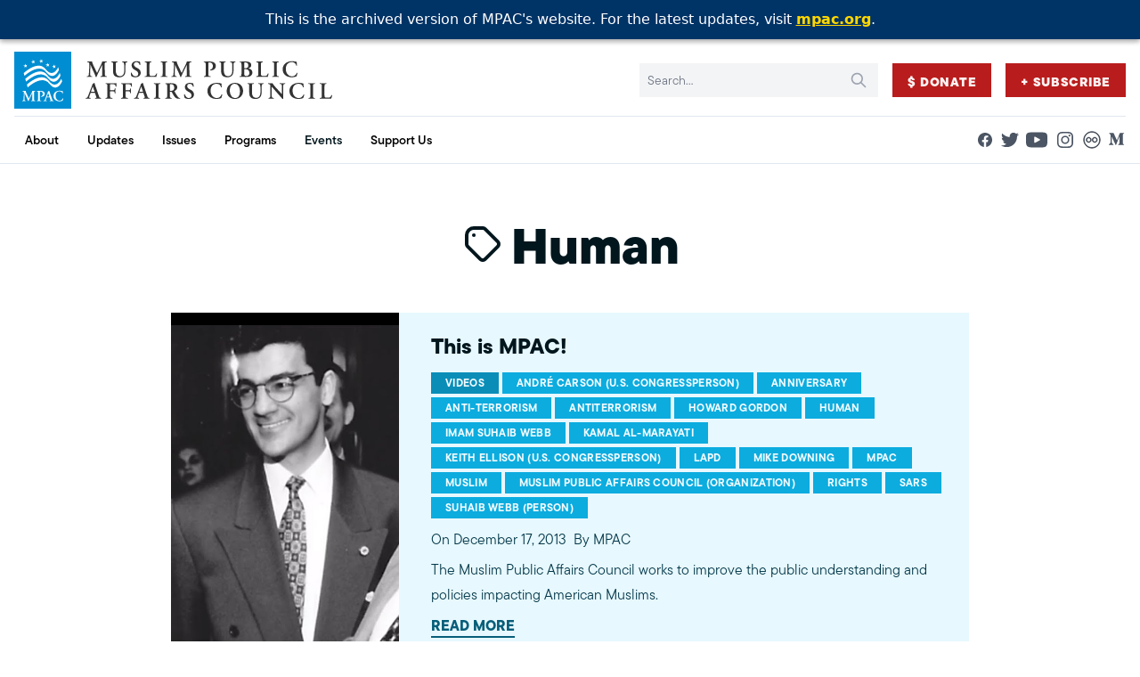

--- FILE ---
content_type: text/html; charset=UTF-8
request_url: https://archive.mpac.org/tag/human/
body_size: 14185
content:
<!-- This page is cached by the Hummingbird Performance plugin v3.16.0 - https://wordpress.org/plugins/hummingbird-performance/. -->
<!doctype html>
<html lang="en-US">
<head>
    <meta charset="UTF-8" />
    <meta name="description" content="Improving public understanding and policies that impact American Muslims by engaging our government, media &amp; communities">
    <link rel="stylesheet" href="https://archive.mpac.org/wp-content/themes/mpac/static/theme.css" type="text/css" media="screen" />
    <meta http-equiv="Content-Type" content="text/html; charset=UTF-8" />
    <meta http-equiv="X-UA-Compatible" content="IE=edge">
    <meta name="viewport" content="width=device-width, initial-scale=1">
    <link rel="author" href="https://archive.mpac.org/wp-content/themes/mpac/humans.txt" />
    <link rel="profile" href="http://gmpg.org/xfn/11">
    <script src="https://archive.mpac.org/wp-content/themes/mpac/js/alpine-xo.js" defer></script>
    <script src="https://archive.mpac.org/wp-content/themes/mpac/js/alpine.js" defer></script>
    <meta name='robots' content='index, follow, max-image-preview:large, max-snippet:-1, max-video-preview:-1' />
	<style>img:is([sizes="auto" i], [sizes^="auto," i]) { contain-intrinsic-size: 3000px 1500px }</style>
	
	<!-- This site is optimized with the Yoast SEO Premium plugin v26.1 (Yoast SEO v26.1.1) - https://yoast.com/wordpress/plugins/seo/ -->
	<title>Human Archives - Muslim Public Affairs Council</title>
	<link rel="canonical" href="https://archive.mpac.org/tag/human/" />
	<meta property="og:locale" content="en_US" />
	<meta property="og:type" content="article" />
	<meta property="og:title" content="Human Archives" />
	<meta property="og:url" content="https://archive.mpac.org/tag/human/" />
	<meta property="og:site_name" content="Muslim Public Affairs Council" />
	<meta property="og:image" content="https://archive.mpac.org/wp-content/uploads/MPAC-Short-BlueBlack.png" />
	<meta property="og:image:width" content="3381" />
	<meta property="og:image:height" content="1441" />
	<meta property="og:image:type" content="image/png" />
	<meta name="twitter:card" content="summary_large_image" />
	<meta name="twitter:site" content="@mpac_national" />
	<script type="application/ld+json" class="yoast-schema-graph">{"@context":"https://schema.org","@graph":[{"@type":"CollectionPage","@id":"https://archive.mpac.org/tag/human/","url":"https://archive.mpac.org/tag/human/","name":"Human Archives - Muslim Public Affairs Council","isPartOf":{"@id":"https://archive.mpac.org/#website"},"primaryImageOfPage":{"@id":"https://archive.mpac.org/tag/human/#primaryimage"},"image":{"@id":"https://archive.mpac.org/tag/human/#primaryimage"},"thumbnailUrl":"https://archive.mpac.org/wp-content/uploads/maxresdefault-370.jpg","breadcrumb":{"@id":"https://archive.mpac.org/tag/human/#breadcrumb"},"inLanguage":"en-US"},{"@type":"ImageObject","inLanguage":"en-US","@id":"https://archive.mpac.org/tag/human/#primaryimage","url":"https://archive.mpac.org/wp-content/uploads/maxresdefault-370.jpg","contentUrl":"https://archive.mpac.org/wp-content/uploads/maxresdefault-370.jpg","width":1280,"height":720},{"@type":"BreadcrumbList","@id":"https://archive.mpac.org/tag/human/#breadcrumb","itemListElement":[{"@type":"ListItem","position":1,"name":"Home","item":"https://archive.mpac.org/"},{"@type":"ListItem","position":2,"name":"Human"}]},{"@type":"WebSite","@id":"https://archive.mpac.org/#website","url":"https://archive.mpac.org/","name":"Muslim Public Affairs Council","description":"Improving public understanding and policies that impact American Muslims by engaging our government, media &amp; communities","publisher":{"@id":"https://archive.mpac.org/#organization"},"alternateName":"MPAC","potentialAction":[{"@type":"SearchAction","target":{"@type":"EntryPoint","urlTemplate":"https://archive.mpac.org/?s={search_term_string}"},"query-input":{"@type":"PropertyValueSpecification","valueRequired":true,"valueName":"search_term_string"}}],"inLanguage":"en-US"},{"@type":"Organization","@id":"https://archive.mpac.org/#organization","name":"Muslim Public Affairs Council","alternateName":"MPAC","url":"https://archive.mpac.org/","logo":{"@type":"ImageObject","inLanguage":"en-US","@id":"https://archive.mpac.org/#/schema/logo/image/","url":"https://www.mpac.org/wp-content/uploads/favicon-blue.png","contentUrl":"https://www.mpac.org/wp-content/uploads/favicon-blue.png","width":512,"height":512,"caption":"Muslim Public Affairs Council"},"image":{"@id":"https://archive.mpac.org/#/schema/logo/image/"},"sameAs":["https://www.facebook.com/mpacnational","https://x.com/mpac_national","http://www.youtube.com/@mpac","http://instagram.com/mpac_national","https://flickr.com/photos/mpac_national","https://medium.com/@mpac"]}]}</script>
	<!-- / Yoast SEO Premium plugin. -->


<link rel='dns-prefetch' href='//www.googletagmanager.com' />
<link href='//hb.wpmucdn.com' rel='preconnect' />
<link rel="alternate" type="application/rss+xml" title="Muslim Public Affairs Council &raquo; Feed" href="https://archive.mpac.org/feed/" />
<link rel="alternate" type="application/rss+xml" title="Muslim Public Affairs Council &raquo; Comments Feed" href="https://archive.mpac.org/comments/feed/" />
<link rel="alternate" type="application/rss+xml" title="Muslim Public Affairs Council &raquo; Human Tag Feed" href="https://archive.mpac.org/tag/human/feed/" />
		<style>
			.lazyload,
			.lazyloading {
				max-width: 100%;
			}
		</style>
		<link rel='stylesheet' id='wp-block-library-css' href='https://archive.mpac.org/wp-includes/css/dist/block-library/style.min.css' type='text/css' media='all' />
<style id='classic-theme-styles-inline-css' type='text/css'>
/*! This file is auto-generated */
.wp-block-button__link{color:#fff;background-color:#32373c;border-radius:9999px;box-shadow:none;text-decoration:none;padding:calc(.667em + 2px) calc(1.333em + 2px);font-size:1.125em}.wp-block-file__button{background:#32373c;color:#fff;text-decoration:none}
</style>
<style id='co-authors-plus-coauthors-style-inline-css' type='text/css'>
.wp-block-co-authors-plus-coauthors.is-layout-flow [class*=wp-block-co-authors-plus]{display:inline}

</style>
<style id='co-authors-plus-avatar-style-inline-css' type='text/css'>
.wp-block-co-authors-plus-avatar :where(img){height:auto;max-width:100%;vertical-align:bottom}.wp-block-co-authors-plus-coauthors.is-layout-flow .wp-block-co-authors-plus-avatar :where(img){vertical-align:middle}.wp-block-co-authors-plus-avatar:is(.alignleft,.alignright){display:table}.wp-block-co-authors-plus-avatar.aligncenter{display:table;margin-inline:auto}

</style>
<style id='co-authors-plus-image-style-inline-css' type='text/css'>
.wp-block-co-authors-plus-image{margin-bottom:0}.wp-block-co-authors-plus-image :where(img){height:auto;max-width:100%;vertical-align:bottom}.wp-block-co-authors-plus-coauthors.is-layout-flow .wp-block-co-authors-plus-image :where(img){vertical-align:middle}.wp-block-co-authors-plus-image:is(.alignfull,.alignwide) :where(img){width:100%}.wp-block-co-authors-plus-image:is(.alignleft,.alignright){display:table}.wp-block-co-authors-plus-image.aligncenter{display:table;margin-inline:auto}

</style>
<style id='safe-svg-svg-icon-style-inline-css' type='text/css'>
.safe-svg-cover{text-align:center}.safe-svg-cover .safe-svg-inside{display:inline-block;max-width:100%}.safe-svg-cover svg{fill:currentColor;height:100%;max-height:100%;max-width:100%;width:100%}

</style>
<style id='global-styles-inline-css' type='text/css'>
:root{--wp--preset--aspect-ratio--square: 1;--wp--preset--aspect-ratio--4-3: 4/3;--wp--preset--aspect-ratio--3-4: 3/4;--wp--preset--aspect-ratio--3-2: 3/2;--wp--preset--aspect-ratio--2-3: 2/3;--wp--preset--aspect-ratio--16-9: 16/9;--wp--preset--aspect-ratio--9-16: 9/16;--wp--preset--color--black: #000000;--wp--preset--color--cyan-bluish-gray: #abb8c3;--wp--preset--color--white: #ffffff;--wp--preset--color--pale-pink: #f78da7;--wp--preset--color--vivid-red: #cf2e2e;--wp--preset--color--luminous-vivid-orange: #ff6900;--wp--preset--color--luminous-vivid-amber: #fcb900;--wp--preset--color--light-green-cyan: #7bdcb5;--wp--preset--color--vivid-green-cyan: #00d084;--wp--preset--color--pale-cyan-blue: #8ed1fc;--wp--preset--color--vivid-cyan-blue: #0693e3;--wp--preset--color--vivid-purple: #9b51e0;--wp--preset--gradient--vivid-cyan-blue-to-vivid-purple: linear-gradient(135deg,rgba(6,147,227,1) 0%,rgb(155,81,224) 100%);--wp--preset--gradient--light-green-cyan-to-vivid-green-cyan: linear-gradient(135deg,rgb(122,220,180) 0%,rgb(0,208,130) 100%);--wp--preset--gradient--luminous-vivid-amber-to-luminous-vivid-orange: linear-gradient(135deg,rgba(252,185,0,1) 0%,rgba(255,105,0,1) 100%);--wp--preset--gradient--luminous-vivid-orange-to-vivid-red: linear-gradient(135deg,rgba(255,105,0,1) 0%,rgb(207,46,46) 100%);--wp--preset--gradient--very-light-gray-to-cyan-bluish-gray: linear-gradient(135deg,rgb(238,238,238) 0%,rgb(169,184,195) 100%);--wp--preset--gradient--cool-to-warm-spectrum: linear-gradient(135deg,rgb(74,234,220) 0%,rgb(151,120,209) 20%,rgb(207,42,186) 40%,rgb(238,44,130) 60%,rgb(251,105,98) 80%,rgb(254,248,76) 100%);--wp--preset--gradient--blush-light-purple: linear-gradient(135deg,rgb(255,206,236) 0%,rgb(152,150,240) 100%);--wp--preset--gradient--blush-bordeaux: linear-gradient(135deg,rgb(254,205,165) 0%,rgb(254,45,45) 50%,rgb(107,0,62) 100%);--wp--preset--gradient--luminous-dusk: linear-gradient(135deg,rgb(255,203,112) 0%,rgb(199,81,192) 50%,rgb(65,88,208) 100%);--wp--preset--gradient--pale-ocean: linear-gradient(135deg,rgb(255,245,203) 0%,rgb(182,227,212) 50%,rgb(51,167,181) 100%);--wp--preset--gradient--electric-grass: linear-gradient(135deg,rgb(202,248,128) 0%,rgb(113,206,126) 100%);--wp--preset--gradient--midnight: linear-gradient(135deg,rgb(2,3,129) 0%,rgb(40,116,252) 100%);--wp--preset--font-size--small: 13px;--wp--preset--font-size--medium: 20px;--wp--preset--font-size--large: 36px;--wp--preset--font-size--x-large: 42px;--wp--preset--spacing--20: 0.44rem;--wp--preset--spacing--30: 0.67rem;--wp--preset--spacing--40: 1rem;--wp--preset--spacing--50: 1.5rem;--wp--preset--spacing--60: 2.25rem;--wp--preset--spacing--70: 3.38rem;--wp--preset--spacing--80: 5.06rem;--wp--preset--shadow--natural: 6px 6px 9px rgba(0, 0, 0, 0.2);--wp--preset--shadow--deep: 12px 12px 50px rgba(0, 0, 0, 0.4);--wp--preset--shadow--sharp: 6px 6px 0px rgba(0, 0, 0, 0.2);--wp--preset--shadow--outlined: 6px 6px 0px -3px rgba(255, 255, 255, 1), 6px 6px rgba(0, 0, 0, 1);--wp--preset--shadow--crisp: 6px 6px 0px rgba(0, 0, 0, 1);}:where(.is-layout-flex){gap: 0.5em;}:where(.is-layout-grid){gap: 0.5em;}body .is-layout-flex{display: flex;}.is-layout-flex{flex-wrap: wrap;align-items: center;}.is-layout-flex > :is(*, div){margin: 0;}body .is-layout-grid{display: grid;}.is-layout-grid > :is(*, div){margin: 0;}:where(.wp-block-columns.is-layout-flex){gap: 2em;}:where(.wp-block-columns.is-layout-grid){gap: 2em;}:where(.wp-block-post-template.is-layout-flex){gap: 1.25em;}:where(.wp-block-post-template.is-layout-grid){gap: 1.25em;}.has-black-color{color: var(--wp--preset--color--black) !important;}.has-cyan-bluish-gray-color{color: var(--wp--preset--color--cyan-bluish-gray) !important;}.has-white-color{color: var(--wp--preset--color--white) !important;}.has-pale-pink-color{color: var(--wp--preset--color--pale-pink) !important;}.has-vivid-red-color{color: var(--wp--preset--color--vivid-red) !important;}.has-luminous-vivid-orange-color{color: var(--wp--preset--color--luminous-vivid-orange) !important;}.has-luminous-vivid-amber-color{color: var(--wp--preset--color--luminous-vivid-amber) !important;}.has-light-green-cyan-color{color: var(--wp--preset--color--light-green-cyan) !important;}.has-vivid-green-cyan-color{color: var(--wp--preset--color--vivid-green-cyan) !important;}.has-pale-cyan-blue-color{color: var(--wp--preset--color--pale-cyan-blue) !important;}.has-vivid-cyan-blue-color{color: var(--wp--preset--color--vivid-cyan-blue) !important;}.has-vivid-purple-color{color: var(--wp--preset--color--vivid-purple) !important;}.has-black-background-color{background-color: var(--wp--preset--color--black) !important;}.has-cyan-bluish-gray-background-color{background-color: var(--wp--preset--color--cyan-bluish-gray) !important;}.has-white-background-color{background-color: var(--wp--preset--color--white) !important;}.has-pale-pink-background-color{background-color: var(--wp--preset--color--pale-pink) !important;}.has-vivid-red-background-color{background-color: var(--wp--preset--color--vivid-red) !important;}.has-luminous-vivid-orange-background-color{background-color: var(--wp--preset--color--luminous-vivid-orange) !important;}.has-luminous-vivid-amber-background-color{background-color: var(--wp--preset--color--luminous-vivid-amber) !important;}.has-light-green-cyan-background-color{background-color: var(--wp--preset--color--light-green-cyan) !important;}.has-vivid-green-cyan-background-color{background-color: var(--wp--preset--color--vivid-green-cyan) !important;}.has-pale-cyan-blue-background-color{background-color: var(--wp--preset--color--pale-cyan-blue) !important;}.has-vivid-cyan-blue-background-color{background-color: var(--wp--preset--color--vivid-cyan-blue) !important;}.has-vivid-purple-background-color{background-color: var(--wp--preset--color--vivid-purple) !important;}.has-black-border-color{border-color: var(--wp--preset--color--black) !important;}.has-cyan-bluish-gray-border-color{border-color: var(--wp--preset--color--cyan-bluish-gray) !important;}.has-white-border-color{border-color: var(--wp--preset--color--white) !important;}.has-pale-pink-border-color{border-color: var(--wp--preset--color--pale-pink) !important;}.has-vivid-red-border-color{border-color: var(--wp--preset--color--vivid-red) !important;}.has-luminous-vivid-orange-border-color{border-color: var(--wp--preset--color--luminous-vivid-orange) !important;}.has-luminous-vivid-amber-border-color{border-color: var(--wp--preset--color--luminous-vivid-amber) !important;}.has-light-green-cyan-border-color{border-color: var(--wp--preset--color--light-green-cyan) !important;}.has-vivid-green-cyan-border-color{border-color: var(--wp--preset--color--vivid-green-cyan) !important;}.has-pale-cyan-blue-border-color{border-color: var(--wp--preset--color--pale-cyan-blue) !important;}.has-vivid-cyan-blue-border-color{border-color: var(--wp--preset--color--vivid-cyan-blue) !important;}.has-vivid-purple-border-color{border-color: var(--wp--preset--color--vivid-purple) !important;}.has-vivid-cyan-blue-to-vivid-purple-gradient-background{background: var(--wp--preset--gradient--vivid-cyan-blue-to-vivid-purple) !important;}.has-light-green-cyan-to-vivid-green-cyan-gradient-background{background: var(--wp--preset--gradient--light-green-cyan-to-vivid-green-cyan) !important;}.has-luminous-vivid-amber-to-luminous-vivid-orange-gradient-background{background: var(--wp--preset--gradient--luminous-vivid-amber-to-luminous-vivid-orange) !important;}.has-luminous-vivid-orange-to-vivid-red-gradient-background{background: var(--wp--preset--gradient--luminous-vivid-orange-to-vivid-red) !important;}.has-very-light-gray-to-cyan-bluish-gray-gradient-background{background: var(--wp--preset--gradient--very-light-gray-to-cyan-bluish-gray) !important;}.has-cool-to-warm-spectrum-gradient-background{background: var(--wp--preset--gradient--cool-to-warm-spectrum) !important;}.has-blush-light-purple-gradient-background{background: var(--wp--preset--gradient--blush-light-purple) !important;}.has-blush-bordeaux-gradient-background{background: var(--wp--preset--gradient--blush-bordeaux) !important;}.has-luminous-dusk-gradient-background{background: var(--wp--preset--gradient--luminous-dusk) !important;}.has-pale-ocean-gradient-background{background: var(--wp--preset--gradient--pale-ocean) !important;}.has-electric-grass-gradient-background{background: var(--wp--preset--gradient--electric-grass) !important;}.has-midnight-gradient-background{background: var(--wp--preset--gradient--midnight) !important;}.has-small-font-size{font-size: var(--wp--preset--font-size--small) !important;}.has-medium-font-size{font-size: var(--wp--preset--font-size--medium) !important;}.has-large-font-size{font-size: var(--wp--preset--font-size--large) !important;}.has-x-large-font-size{font-size: var(--wp--preset--font-size--x-large) !important;}
:where(.wp-block-post-template.is-layout-flex){gap: 1.25em;}:where(.wp-block-post-template.is-layout-grid){gap: 1.25em;}
:where(.wp-block-columns.is-layout-flex){gap: 2em;}:where(.wp-block-columns.is-layout-grid){gap: 2em;}
:root :where(.wp-block-pullquote){font-size: 1.5em;line-height: 1.6;}
</style>

<!-- Google tag (gtag.js) snippet added by Site Kit -->
<!-- Google Analytics snippet added by Site Kit -->
<!-- Google Ads snippet added by Site Kit -->
<script type="text/javascript" src="https://www.googletagmanager.com/gtag/js?id=GT-NNVP8SZT" id="google_gtagjs-js" async></script>
<script type="text/javascript" id="google_gtagjs-js-after">
/* <![CDATA[ */
window.dataLayer = window.dataLayer || [];function gtag(){dataLayer.push(arguments);}
gtag("set","linker",{"domains":["archive.mpac.org"]});
gtag("js", new Date());
gtag("set", "developer_id.dZTNiMT", true);
gtag("config", "GT-NNVP8SZT");
gtag("config", "AW-781263969");
 window._googlesitekit = window._googlesitekit || {}; window._googlesitekit.throttledEvents = []; window._googlesitekit.gtagEvent = (name, data) => { var key = JSON.stringify( { name, data } ); if ( !! window._googlesitekit.throttledEvents[ key ] ) { return; } window._googlesitekit.throttledEvents[ key ] = true; setTimeout( () => { delete window._googlesitekit.throttledEvents[ key ]; }, 5 ); gtag( "event", name, { ...data, event_source: "site-kit" } ); }; 
/* ]]> */
</script>
<link rel="https://api.w.org/" href="https://archive.mpac.org/wp-json/" /><link rel="alternate" title="JSON" type="application/json" href="https://archive.mpac.org/wp-json/wp/v2/tags/1071" /><link rel="EditURI" type="application/rsd+xml" title="RSD" href="https://archive.mpac.org/xmlrpc.php?rsd" />
<meta name="generator" content="WordPress 6.8.3" />
<meta name="generator" content="Site Kit by Google 1.162.0" /><style>
  #mpac-archive-banner{
    position:fixed;top:0;left:0;right:0;width:100%;
    background:#003366;color:#fff;text-align:center;
    padding:10px 8px;font-family:system-ui,-apple-system,Segoe UI,Roboto,Helvetica,Arial,sans-serif;
    z-index:10050; /* above sticky header */
    box-shadow:0 2px 6px rgba(0,0,0,.15);
  }
  #mpac-archive-banner a{color:#ffd700;text-decoration:underline;font-weight:600}
  #mpac-archive-banner a:hover{color:#fff}
  body.admin-bar #mpac-archive-banner{ top:32px; } /* below WP admin bar when logged in */
</style>

<div id="mpac-archive-banner">
  This is the archived version of MPAC's website. For the latest updates, visit
  <a href="https://www.mpac.org" target="_blank" rel="noopener">mpac.org</a>.
</div>

<script>
  (function(){
    // push page content down so the fixed banner doesn't cover it
    function bump(){
      var b=document.getElementById('mpac-archive-banner');
      if(!b) return;
      var h=b.offsetHeight||50;
      if(!document.body.classList.contains('admin-bar')){
        document.body.style.marginTop=h+'px';
      }else{
        document.body.style.marginTop=(h+32)+'px';
      }
    }
    if(document.readyState!=='loading') bump(); else document.addEventListener('DOMContentLoaded', bump);
    window.addEventListener('resize', bump);
  })();
</script>
		<script>
			document.documentElement.className = document.documentElement.className.replace('no-js', 'js');
		</script>
		<script>
			document.addEventListener( "DOMContentLoaded", function() {
				var div, i,
					youtubePlayers = document.getElementsByClassName( "video-seo-youtube-player" );
				for ( i = 0; i < youtubePlayers.length; i++ ) {
					div = document.createElement( "div" );
					div.className = "video-seo-youtube-embed-loader";
					div.setAttribute( "data-id", youtubePlayers[ i ].dataset.id );
					div.setAttribute( "tabindex", "0" );
					div.setAttribute( "role", "button" );
					div.setAttribute(
						"aria-label", "Load YouTube video"
					);
					div.innerHTML = videoSEOGenerateYouTubeThumbnail( youtubePlayers[ i ].dataset.id );
					div.addEventListener( "click", videoSEOGenerateYouTubeIframe );
					div.addEventListener( "keydown", videoSEOYouTubeThumbnailHandleKeydown );
					div.addEventListener( "keyup", videoSEOYouTubeThumbnailHandleKeyup );
					youtubePlayers[ i ].appendChild( div );
				}
			} );

			function videoSEOGenerateYouTubeThumbnail( id ) {
				var thumbnail = '<picture class="video-seo-youtube-picture">\n' +
					'<source class="video-seo-source-to-maybe-replace" media="(min-width: 801px)" srcset="https://i.ytimg.com/vi/' + id + '/maxresdefault.jpg" >\n' +
					'<source class="video-seo-source-hq" media="(max-width: 800px)" srcset="https://i.ytimg.com/vi/' + id + '/hqdefault.jpg">\n' +
					'<img onload="videoSEOMaybeReplaceMaxResSourceWithHqSource( event );" src="https://i.ytimg.com/vi/' + id + '/hqdefault.jpg" width="480" height="360" loading="eager" alt="">\n' +
					'</picture>\n',
					play = '<div class="video-seo-youtube-player-play"></div>';
				return thumbnail.replace( "ID", id ) + play;
			}

			function videoSEOMaybeReplaceMaxResSourceWithHqSource( event ) {
				var sourceMaxRes,
					sourceHighQuality,
					loadedThumbnail = event.target,
					parent = loadedThumbnail.parentNode;

				if ( loadedThumbnail.naturalWidth < 150 ) {
					sourceMaxRes = parent.querySelector(".video-seo-source-to-maybe-replace");
					sourceHighQuality = parent.querySelector(".video-seo-source-hq");
					sourceMaxRes.srcset = sourceHighQuality.srcset;
					parent.className = "video-seo-youtube-picture video-seo-youtube-picture-replaced-srcset";
				}
			}

			function videoSEOYouTubeThumbnailHandleKeydown( event ) {
				if ( event.keyCode !== 13 && event.keyCode !== 32 ) {
					return;
				}

				if ( event.keyCode === 13 ) {
					videoSEOGenerateYouTubeIframe( event );
				}

				if ( event.keyCode === 32 ) {
					event.preventDefault();
				}
			}

			function videoSEOYouTubeThumbnailHandleKeyup( event ) {
				if ( event.keyCode !== 32 ) {
					return;
				}

				videoSEOGenerateYouTubeIframe( event );
			}

			function videoSEOGenerateYouTubeIframe( event ) {
				var el = ( event.type === "click" ) ? this : event.target,
					iframe = document.createElement( "iframe" );

				iframe.setAttribute( "src", "https://www.youtube.com/embed/" + el.dataset.id + "?autoplay=1&enablejsapi=1&origin=https%3A%2F%2Farchive.mpac.org" );
				iframe.setAttribute( "frameborder", "0" );
				iframe.setAttribute( "allowfullscreen", "1" );
				iframe.setAttribute( "allow", "accelerometer; autoplay; clipboard-write; encrypted-media; gyroscope; picture-in-picture" );
				el.parentNode.replaceChild( iframe, el );
			}
		</script><link rel="icon" href="https://archive.mpac.org/wp-content/uploads/cropped-favicon-blue-32x32.png" sizes="32x32" />
<link rel="icon" href="https://archive.mpac.org/wp-content/uploads/cropped-favicon-blue-192x192.png" sizes="192x192" />
<link rel="apple-touch-icon" href="https://archive.mpac.org/wp-content/uploads/cropped-favicon-blue-180x180.png" />
<meta name="msapplication-TileImage" content="https://archive.mpac.org/wp-content/uploads/cropped-favicon-blue-270x270.png" />
		<style type="text/css" id="wp-custom-css">
			.vv-action-banner {
	display: none;
}

.subscribe {
	background-color:#008dd2;
}

.grid_images.wp-block-columns {
 	gap: 4%;
}
.grid_images.wp-block-columns figure {
	margin-top: 0;
  margin-bottom: 3.6%;
}

@media (max-width: 768px) {
.text-3xl {
    font-size: 1.875rem;
    line-height: 2.75rem;
}

h1:not([style*="size"]) {
    font-size: 39px !important;
}
}		</style>
		

    <!-- Google tag (gtag.js) -->
<script async src="https://www.googletagmanager.com/gtag/js?id=G-BSL5JXW39C"></script>
<script>
  window.dataLayer = window.dataLayer || [];
  function gtag(){dataLayer.push(arguments);}
  gtag('js', new Date());

  gtag('config', 'G-BSL5JXW39C');
  gtag('config', 'UA-458135-1');
</script>

<script src="https://cdn.jsdelivr.net/npm/js-cookie@3.0.1/dist/js.cookie.min.js"></script>

    <link media="print" onload="this.onload=null;this.removeAttribute('media');" href="https://use.typekit.net/oqb1yxo.css" rel="stylesheet" />

    <noscript>
        <link href="https://use.typekit.net/oqb1yxo.css" rel="stylesheet" />
    </noscript>    
    
    <script type="text/javascript" src="https://mpac.hasnainsyed.online/wp-includes/js/jquery/jquery.min.js" id="jquery-core-js2"></script>
<script type="text/javascript" src="https://mpac.hasnainsyed.online/wp-includes/js/jquery/jquery-migrate.min.js" id="jquery-migrate-js2"></script>
    
    <!-- Custom -->
    <link rel="stylesheet" href="https://use.typekit.net/zeo2qzs.css">
    <link rel="stylesheet" href="https://archive.mpac.org/wp-content/themes/mpac/style.css?v=343219057">
    
    <script src="https://cdnjs.cloudflare.com/ajax/libs/slick-carousel/1.9.0/slick.min.js"></script>
    <link rel="stylesheet" href="https://cdnjs.cloudflare.com/ajax/libs/slick-carousel/1.9.0/slick.min.css" />			</head>

	<body class="archive tag tag-human tag-1071 wp-custom-logo wp-theme-mpac">
		    <div id="mpac-archive-banner">
      This is the archived version of MPAC's website. For the latest updates, visit
      <a href="https://www.mpac.org" target="_blank" rel="noopener">mpac.org</a>.
    </div>
    <style>
      #mpac-archive-banner {
        position: fixed;
        top: 0;
        left: 0;
        width: 100%;
        background: #003366;
        color: white;
        text-align: center;
        padding: 10px 8px;
        font-family: system-ui, sans-serif;
        z-index: 9999;
        box-shadow: 0 2px 6px rgba(0,0,0,0.15);
      }
      body { margin-top: 50px !important; }
      #mpac-archive-banner a { color: #ffd700; text-decoration: underline; font-weight: 600; }
      #mpac-archive-banner a:hover { color: #fff; }
      body.admin-bar #mpac-archive-banner { top: 32px; } /* pushes it below WP admin bar */
    </style>
    
        <div id="mpac-archive-banner">
  This is the archived version of MPAC's website. For the latest updates, visit
  <a href="https://www.mpac.org" target="_blank" rel="noopener">mpac.org</a>.
</div>
<style>
  #mpac-archive-banner{
    position:fixed;top:0;left:0;right:0;width:100%;
    background:#003366;color:#fff;text-align:center;
    padding:10px 8px;font-family:system-ui,-apple-system,Segoe UI,Roboto,Helvetica,Arial,sans-serif;
    z-index:10050; /* higher than header's z-[9999] */
    box-shadow:0 2px 6px rgba(0,0,0,.15);
  }
  #mpac-archive-banner a{color:#ffd700;text-decoration:underline;font-weight:600}
  #mpac-archive-banner a:hover{color:#fff}
  body.admin-bar #mpac-archive-banner{ top:32px; }
</style>
<script>
  // Push content down to avoid overlap with the fixed banner
  (function(){
    function bump(){
      var b=document.getElementById('mpac-archive-banner');
      if(!b) return;
      var h=b.offsetHeight || 50;
      if(!document.body.classList.contains('admin-bar')){
        document.body.style.marginTop=h+'px';
      }else{
        document.body.style.marginTop=(h+32)+'px';
      }
    }
    if(document.readyState!=='loading') bump(); else document.addEventListener('DOMContentLoaded', bump);
    window.addEventListener('resize', bump);
  })();
</script>
		<a class="sr-only skip-link" href="#content">Skip to content</a>
		
					<div class="sticky top-0 z-[9999] header">
				<header class="relative bg-white border-b border-slate-200" x-data="{'mobileOpen':false}">
	<div class="px-4 mx-auto max-w-7xl md:divide-y md:divide-slate-200">
		<div class="relative flex justify-between min-h-[4rem] xl:py-2">
			<div class="relative z-[9999] flex">
				<div class="flex items-center">
					<a href="https://archive.mpac.org">
													<img class="block w-auto h-[38px] md:h-10 lg:h-12 xl:h-16 hidden-390 not-lazy" width="213" height="38" src="https://archive.mpac.org/wp-content/uploads/logo-full.svg" alt="">
							<img class="hidden w-auto h-[38px] md:h-10 lg:h-12 xl:h-16 block-390 not-lazy" width="213" height="38" src="https://archive.mpac.org/wp-content/themes/mpac/images/mpac-blue-mark.svg" alt="">
																			<span class="text-2xl md:text-3xl sr-only">Muslim Public Affairs Council</span>
											</a>
					<span class="hidden max-w-[9rem] text-sm leading-none flex-wrap break-words mt-1 ml-1 font-serif uppercase font-medium block-390 text-primary-900" aria-hidden="true">Muslim Public Affairs Council</span>
				</div>
			</div>

			<div class="flex items-center justify-end space-x-1 md:space-x-4">
				
                <form role="search" method="get" id="searchform" action="https://archive.mpac.org" class="relative hidden md:block">
    <label for="s" class="sr-only">Search:</label>
    <input type="text" name="s" id="s" class="block w-full p-2 pr-10 text-sm bg-gray-100 border border-transparent md:pr-16 lg:pr-20 text-primary-900 placeholder:text-gray-500 focus:ring-primary-500 focus:border-primary-500" placeholder="Search..." value=""/>
    <div class="absolute inset-y-0 right-0 flex items-center pr-3">
        <button type="submit" id="searchsubmit" class="text-gray-400 hover:text-gray-700">
            <svg xmlns="http://www.w3.org/2000/svg" class="w-5 h-5" fill="none" viewBox="0 0 24 24" stroke="currentColor" stroke-width="2" aria-hidden="true">
                <path stroke-linecap="round" stroke-linejoin="round" d="M21 21l-6-6m2-5a7 7 0 11-14 0 7 7 0 0114 0z" />
            </svg>
        </button>
    </div>
     <input type="hidden" name="post_type" value="post">
</form>

                    <a id="menu-secondary-button" href="?form=give&amount=60" class="text-sm tracking-wider uppercase border border-transparent btn btn-red">
        $ Donate
    </a>
    <a id="menu-secondary-button" href="https://archive.mpac.org/subscribe-to-our-email-sms-list/" class="text-sm tracking-wider uppercase border border-transparent btn btn-red">
        + Subscribe
    </a>


				<div class="relative z-[9999] flex items-center md:hidden">
					<!-- Mobile menu button -->
					<button type="button" x-on:click="mobileOpen = ! mobileOpen" class="inline-flex items-center justify-center p-2 text-gray-400 bg-gray-100 hover:bg-gray-200 hover:text-gray-500 focus:outline-none focus:ring-2 focus:ring-inset focus:ring-primary-500" aria-controls="mobile-menu" aria-expanded="false">
						<span class="sr-only">Toggle Menu</span>

						<svg class="block w-6 h-6" x-show="!mobileOpen" xmlns="http://www.w3.org/2000/svg" fill="none" viewBox="0 0 24 24" stroke-width="2" stroke="currentColor" aria-hidden="true">
							<path stroke-linecap="round" stroke-linejoin="round" d="M4 6h16M4 12h16M4 18h16" />
						</svg>

						<svg class="block w-6 h-6" x-show="mobileOpen" x-cloak xmlns="http://www.w3.org/2000/svg" fill="none" viewBox="0 0 24 24" stroke-width="2" stroke="currentColor" aria-hidden="true">
							<path stroke-linecap="round" stroke-linejoin="round" d="M6 18L18 6M6 6l12 12" />
						</svg>
					</button>
				</div>
			</div>
		</div>

		<div class="hidden md:py-2 md:flex md:justify-between">
			<nav class="flex lg:space-x-2" aria-label="Global">

						<div class="relative flex-shrink-0" x-data="{'dropdownOpen':false}" x-on:mouseleave="dropdownOpen = false">
				<div>
					<a href="https://archive.mpac.org/about/" x-on:mouseover="dropdownOpen = true" x-on:keyup.enter="dropdownOpen = ! dropdownOpen" :class="dropdownOpen ? '!bg-mpac-dark !text-primary-50' : ''" class="z-[10001] inline-flex items-center px-3 py-2 text-sm font-medium transition duration-100 ease-in-out hover:bg-mpac-dark hover:text-primary-900 focus:bg-primary-100 focus:text-primary-900" id="About-button" aria-expanded="false" aria-haspopup="true">
						<span>About</span>
					</a>
				</div>

				<div x-show="dropdownOpen" x-cloak
					x-transition:enter="transition ease-in-out duration-100"
					x-transition:enter-start="opacity-0 -translate-y-2"
					x-transition:enter-end="opacity-100 translate-y-0"
					x-transition:leave="transition ease-in-out duration-100"
					x-transition:leave-start="opacity-100 translate-y-0"
					x-transition:leave-end="opacity-0 -translate-y-2"
					class="absolute left-0 w-max max-w-[12rem] p-2 origin-top-left shadow-lg bg-mpac-dark z-[10000] ring-1 ring-black ring-opacity-5 focus:outline-none"
					role="menu"
					aria-orientation="vertical" 
					aria-labelledby="About-button"
				>
											<a href="https://archive.mpac.org/about/" class="block px-4 py-2 text-sm font-medium text-primary-50 hover:bg-primary-100 hover:text-primary-900" role="menuitem" x-bind:tabindex="dropdownOpen ? '0' : '-1'">
							About MPAC
						</a>
											<a href="https://archive.mpac.org/press/" class="block px-4 py-2 text-sm font-medium text-primary-50 hover:bg-primary-100 hover:text-primary-900" role="menuitem" x-bind:tabindex="dropdownOpen ? '0' : '-1'">
							Press
						</a>
											<a href="https://archive.mpac.org/about/history/" class="block px-4 py-2 text-sm font-medium text-primary-50 hover:bg-primary-100 hover:text-primary-900" role="menuitem" x-bind:tabindex="dropdownOpen ? '0' : '-1'">
							History
						</a>
											<a href="https://archive.mpac.org/about/bureaus/" class="block px-4 py-2 text-sm font-medium text-primary-50 hover:bg-primary-100 hover:text-primary-900" role="menuitem" x-bind:tabindex="dropdownOpen ? '0' : '-1'">
							Bureaus
						</a>
											<a href="https://archive.mpac.org/about/staff-board/" class="block px-4 py-2 text-sm font-medium text-primary-50 hover:bg-primary-100 hover:text-primary-900" role="menuitem" x-bind:tabindex="dropdownOpen ? '0' : '-1'">
							Staff &#038; Board
						</a>
											<a href="https://archive.mpac.org/join-our-team/" class="block px-4 py-2 text-sm font-medium text-primary-50 hover:bg-primary-100 hover:text-primary-900" role="menuitem" x-bind:tabindex="dropdownOpen ? '0' : '-1'">
							Join Our Team
						</a>
											<a href="https://archive.mpac.org/about/finances/" class="block px-4 py-2 text-sm font-medium text-primary-50 hover:bg-primary-100 hover:text-primary-900" role="menuitem" x-bind:tabindex="dropdownOpen ? '0' : '-1'">
							Finances
						</a>
									</div>
			</div>
		
						<div class="relative flex-shrink-0" x-data="{'dropdownOpen':false}" x-on:mouseleave="dropdownOpen = false">
				<div>
					<a href="https://archive.mpac.org/blog/" x-on:mouseover="dropdownOpen = true" x-on:keyup.enter="dropdownOpen = ! dropdownOpen" :class="dropdownOpen ? '!bg-mpac-dark !text-primary-50' : ''" class="z-[10001] inline-flex items-center px-3 py-2 text-sm font-medium transition duration-100 ease-in-out hover:bg-mpac-dark hover:text-primary-900 focus:bg-primary-100 focus:text-primary-900" id="Updates-button" aria-expanded="false" aria-haspopup="true">
						<span>Updates</span>
					</a>
				</div>

				<div x-show="dropdownOpen" x-cloak
					x-transition:enter="transition ease-in-out duration-100"
					x-transition:enter-start="opacity-0 -translate-y-2"
					x-transition:enter-end="opacity-100 translate-y-0"
					x-transition:leave="transition ease-in-out duration-100"
					x-transition:leave-start="opacity-100 translate-y-0"
					x-transition:leave-end="opacity-0 -translate-y-2"
					class="absolute left-0 w-max max-w-[12rem] p-2 origin-top-left shadow-lg bg-mpac-dark z-[10000] ring-1 ring-black ring-opacity-5 focus:outline-none"
					role="menu"
					aria-orientation="vertical" 
					aria-labelledby="Updates-button"
				>
											<a href="https://archive.mpac.org/category/statements/" class="block px-4 py-2 text-sm font-medium text-primary-50 hover:bg-primary-100 hover:text-primary-900" role="menuitem" x-bind:tabindex="dropdownOpen ? '0' : '-1'">
							Statements & Press
						</a>
											<a href="https://archive.mpac.org/category/from-the-president/" class="block px-4 py-2 text-sm font-medium text-primary-50 hover:bg-primary-100 hover:text-primary-900" role="menuitem" x-bind:tabindex="dropdownOpen ? '0' : '-1'">
							From the Desk of the President
						</a>
											<a href="https://archive.mpac.org/category/article/" class="block px-4 py-2 text-sm font-medium text-primary-50 hover:bg-primary-100 hover:text-primary-900" role="menuitem" x-bind:tabindex="dropdownOpen ? '0' : '-1'">
							Articles
						</a>
											<a href="https://archive.mpac.org/category/policy-analysis/" class="block px-4 py-2 text-sm font-medium text-primary-50 hover:bg-primary-100 hover:text-primary-900" role="menuitem" x-bind:tabindex="dropdownOpen ? '0' : '-1'">
							Policy Analysis
						</a>
											<a href="https://archive.mpac.org/category/whitepaper/" class="block px-4 py-2 text-sm font-medium text-primary-50 hover:bg-primary-100 hover:text-primary-900" role="menuitem" x-bind:tabindex="dropdownOpen ? '0' : '-1'">
							White Papers
						</a>
									</div>
			</div>
		
						<div class="relative flex-shrink-0" x-data="{'dropdownOpen':false}" x-on:mouseleave="dropdownOpen = false">
				<div>
					<a href="https://archive.mpac.org/issues/" x-on:mouseover="dropdownOpen = true" x-on:keyup.enter="dropdownOpen = ! dropdownOpen" :class="dropdownOpen ? '!bg-mpac-dark !text-primary-50' : ''" class="z-[10001] inline-flex items-center px-3 py-2 text-sm font-medium transition duration-100 ease-in-out hover:bg-mpac-dark hover:text-primary-900 focus:bg-primary-100 focus:text-primary-900" id="Issues-button" aria-expanded="false" aria-haspopup="true">
						<span>Issues</span>
					</a>
				</div>

				<div x-show="dropdownOpen" x-cloak
					x-transition:enter="transition ease-in-out duration-100"
					x-transition:enter-start="opacity-0 -translate-y-2"
					x-transition:enter-end="opacity-100 translate-y-0"
					x-transition:leave="transition ease-in-out duration-100"
					x-transition:leave-start="opacity-100 translate-y-0"
					x-transition:leave-end="opacity-0 -translate-y-2"
					class="absolute left-0 w-max max-w-[12rem] p-2 origin-top-left shadow-lg bg-mpac-dark z-[10000] ring-1 ring-black ring-opacity-5 focus:outline-none"
					role="menu"
					aria-orientation="vertical" 
					aria-labelledby="Issues-button"
				>
											<a href="https://archive.mpac.org/issues/national-security-and-civil-liberties/" class="block px-4 py-2 text-sm font-medium text-primary-50 hover:bg-primary-100 hover:text-primary-900" role="menuitem" x-bind:tabindex="dropdownOpen ? '0' : '-1'">
							National Security and Civil Liberties
						</a>
											<a href="https://archive.mpac.org/issues/human-security/" class="block px-4 py-2 text-sm font-medium text-primary-50 hover:bg-primary-100 hover:text-primary-900" role="menuitem" x-bind:tabindex="dropdownOpen ? '0' : '-1'">
							Human Security
						</a>
											<a href="https://archive.mpac.org/issues/religious-freedom-and-human-rights/" class="block px-4 py-2 text-sm font-medium text-primary-50 hover:bg-primary-100 hover:text-primary-900" role="menuitem" x-bind:tabindex="dropdownOpen ? '0' : '-1'">
							Religious Freedom and Human Rights
						</a>
											<a href="https://archive.mpac.org/issues/palestine/" class="block px-4 py-2 text-sm font-medium text-primary-50 hover:bg-primary-100 hover:text-primary-900" role="menuitem" x-bind:tabindex="dropdownOpen ? '0' : '-1'">
							Palestine
						</a>
											<a href="https://archive.mpac.org/issues/immigration/" class="block px-4 py-2 text-sm font-medium text-primary-50 hover:bg-primary-100 hover:text-primary-900" role="menuitem" x-bind:tabindex="dropdownOpen ? '0' : '-1'">
							Immigration
						</a>
									</div>
			</div>
		
						<div class="relative flex-shrink-0" x-data="{'dropdownOpen':false}" x-on:mouseleave="dropdownOpen = false">
				<div>
					<a href="https://archive.mpac.org/programs/" x-on:mouseover="dropdownOpen = true" x-on:keyup.enter="dropdownOpen = ! dropdownOpen" :class="dropdownOpen ? '!bg-mpac-dark !text-primary-50' : ''" class="z-[10001] inline-flex items-center px-3 py-2 text-sm font-medium transition duration-100 ease-in-out hover:bg-mpac-dark hover:text-primary-900 focus:bg-primary-100 focus:text-primary-900" id="Programs-button" aria-expanded="false" aria-haspopup="true">
						<span>Programs</span>
					</a>
				</div>

				<div x-show="dropdownOpen" x-cloak
					x-transition:enter="transition ease-in-out duration-100"
					x-transition:enter-start="opacity-0 -translate-y-2"
					x-transition:enter-end="opacity-100 translate-y-0"
					x-transition:leave="transition ease-in-out duration-100"
					x-transition:leave-start="opacity-100 translate-y-0"
					x-transition:leave-end="opacity-0 -translate-y-2"
					class="absolute left-0 w-max max-w-[12rem] p-2 origin-top-left shadow-lg bg-mpac-dark z-[10000] ring-1 ring-black ring-opacity-5 focus:outline-none"
					role="menu"
					aria-orientation="vertical" 
					aria-labelledby="Programs-button"
				>
											<a href="https://archive.mpac.org/programs/the-mustard-seed-project/" class="block px-4 py-2 text-sm font-medium text-primary-50 hover:bg-primary-100 hover:text-primary-900" role="menuitem" x-bind:tabindex="dropdownOpen ? '0' : '-1'">
							The Mustard Seed Project
						</a>
											<a href="https://archive.mpac.org/programs/youth-leadership-program/" class="block px-4 py-2 text-sm font-medium text-primary-50 hover:bg-primary-100 hover:text-primary-900" role="menuitem" x-bind:tabindex="dropdownOpen ? '0' : '-1'">
							Youth Leadership Program
						</a>
									</div>
			</div>
		
						<a href="https://archive.mpac.org/events/" class="inline-flex items-center px-3 py-2 text-sm font-medium transition duration-100 text-primary-900 hover:bg-mpac-dark hover:text-primary-50 focus:bg-primary-100 focus:text-primary-900">Events</a>
		
						<div class="relative flex-shrink-0" x-data="{'dropdownOpen':false}" x-on:mouseleave="dropdownOpen = false">
				<div>
					<a href="https://archive.mpac.org/support-us/" x-on:mouseover="dropdownOpen = true" x-on:keyup.enter="dropdownOpen = ! dropdownOpen" :class="dropdownOpen ? '!bg-mpac-dark !text-primary-50' : ''" class="z-[10001] inline-flex items-center px-3 py-2 text-sm font-medium transition duration-100 ease-in-out hover:bg-mpac-dark hover:text-primary-900 focus:bg-primary-100 focus:text-primary-900" id="Support Us-button" aria-expanded="false" aria-haspopup="true">
						<span>Support Us</span>
					</a>
				</div>

				<div x-show="dropdownOpen" x-cloak
					x-transition:enter="transition ease-in-out duration-100"
					x-transition:enter-start="opacity-0 -translate-y-2"
					x-transition:enter-end="opacity-100 translate-y-0"
					x-transition:leave="transition ease-in-out duration-100"
					x-transition:leave-start="opacity-100 translate-y-0"
					x-transition:leave-end="opacity-0 -translate-y-2"
					class="absolute left-0 w-max max-w-[12rem] p-2 origin-top-left shadow-lg bg-mpac-dark z-[10000] ring-1 ring-black ring-opacity-5 focus:outline-none"
					role="menu"
					aria-orientation="vertical" 
					aria-labelledby="Support Us-button"
				>
											<a href="?form=give&amount=60" class="block px-4 py-2 text-sm font-medium text-primary-50 hover:bg-primary-100 hover:text-primary-900" role="menuitem" x-bind:tabindex="dropdownOpen ? '0' : '-1'">
							Give a Gift
						</a>
											<a href="?form=give&amount=55&recurring=monthly" class="block px-4 py-2 text-sm font-medium text-primary-50 hover:bg-primary-100 hover:text-primary-900" role="menuitem" x-bind:tabindex="dropdownOpen ? '0' : '-1'">
							Monthly Giving
						</a>
											<a href="https://archive.mpac.org/support-us/other-ways-to-give/" class="block px-4 py-2 text-sm font-medium text-primary-50 hover:bg-primary-100 hover:text-primary-900" role="menuitem" x-bind:tabindex="dropdownOpen ? '0' : '-1'">
							Other Ways to Give
						</a>
									</div>
			</div>
		
	</nav>

            <nav class="flex items-center space-x-2" aria-label="Social Media" id="social-media-nav">
    <a href="http://www.facebook.com/mpacnational" class="text-gray-600 transition hover:text-primary-900">
        <svg class="w-5 h-5 text-current" width="24px" height="24px" viewBox="-2 -2 20 20" xmlns="http://www.w3.org/2000/svg">
            <path fill="currentColor" d="M16 8.049c0-4.446-3.582-8.05-8-8.05C3.58 0-.002 3.603-.002 8.05c0 4.017 2.926 7.347 6.75 7.951v-5.625h-2.03V8.05H6.75V6.275c0-2.017 1.195-3.131 3.022-3.131.876 0 1.791.157 1.791.157v1.98h-1.009c-.993 0-1.303.621-1.303 1.258v1.51h2.218l-.354 2.326H9.25V16c3.824-.604 6.75-3.934 6.75-7.951z"/>
        </svg>
        <span class="sr-only">Facebook</span>
    </a>
    <a href="http://twitter.com/mpac_national" class="text-gray-600 transition hover:text-primary-900">
        <svg class="w-5 h-5 text-current" width="24px" height="24px" viewBox="0 0 32 32" xmlns="http://www.w3.org/2000/svg">
            <path fill="currentColor" d="M31.937 6.093c-1.177 0.516-2.437 0.871-3.765 1.032 1.355-0.813 2.391-2.099 2.885-3.631-1.271 0.74-2.677 1.276-4.172 1.579-1.192-1.276-2.896-2.079-4.787-2.079-3.625 0-6.563 2.937-6.563 6.557 0 0.521 0.063 1.021 0.172 1.495-5.453-0.255-10.287-2.875-13.52-6.833-0.568 0.964-0.891 2.084-0.891 3.303 0 2.281 1.161 4.281 2.916 5.457-1.073-0.031-2.083-0.328-2.968-0.817v0.079c0 3.181 2.26 5.833 5.26 6.437-0.547 0.145-1.131 0.229-1.724 0.229-0.421 0-0.823-0.041-1.224-0.115 0.844 2.604 3.26 4.5 6.14 4.557-2.239 1.755-5.077 2.801-8.135 2.801-0.521 0-1.041-0.025-1.563-0.088 2.917 1.86 6.36 2.948 10.079 2.948 12.067 0 18.661-9.995 18.661-18.651 0-0.276 0-0.557-0.021-0.839 1.287-0.917 2.401-2.079 3.281-3.396z"/>
        </svg>
        <span class="sr-only">Twitter</span>
    </a>
    <a href="http://www.youtube.com/user/mpacnational?sub_confirmation=1" class="text-gray-600 transition hover:text-primary-900">
        <svg class="w-6 h-6 text-current" viewBox="0 0 310 310" width="24px" height="24px" xmlns="http://www.w3.org/2000/svg">
            <path fill="currentColor" d="M297.917,64.645c-11.19-13.302-31.85-18.728-71.306-18.728H83.386c-40.359,0-61.369,5.776-72.517,19.938
                C0,79.663,0,100.008,0,128.166v53.669c0,54.551,12.896,82.248,83.386,82.248h143.226c34.216,0,53.176-4.788,65.442-16.527
                C304.633,235.518,310,215.863,310,181.835v-53.669C310,98.471,309.159,78.006,297.917,64.645z M199.021,162.41l-65.038,33.991
                c-1.454,0.76-3.044,1.137-4.632,1.137c-1.798,0-3.592-0.484-5.181-1.446c-2.992-1.813-4.819-5.056-4.819-8.554v-67.764
                c0-3.492,1.822-6.732,4.808-8.546c2.987-1.814,6.702-1.938,9.801-0.328l65.038,33.772c3.309,1.718,5.387,5.134,5.392,8.861
                C204.394,157.263,202.325,160.684,199.021,162.41z"/>
        </svg>  
        <span class="sr-only">YouTube</span>        
    </a>
    <a href="http://instagram.com/mpac_national" class="text-gray-600 transition hover:text-primary-900">
        <svg class="w-6 h-6 text-current" width="24px" height="24px" viewBox="0 0 24 24" xmlns="http://www.w3.org/2000/svg">
            <path fill="currentColor" d="M11.999 7.377a4.623 4.623 0 1 0 0 9.248 4.623 4.623 0 0 0 0-9.248zm0 7.627a3.004 3.004 0 1 1 0-6.008 3.004 3.004 0 0 1 0 6.008z"/><circle fill="currentColor" cx="16.806" cy="7.207" r="1.078"/><path fill="currentColor" d="M20.533 6.111A4.605 4.605 0 0 0 17.9 3.479a6.606 6.606 0 0 0-2.186-.42c-.963-.042-1.268-.054-3.71-.054s-2.755 0-3.71.054a6.554 6.554 0 0 0-2.184.42 4.6 4.6 0 0 0-2.633 2.632 6.585 6.585 0 0 0-.419 2.186c-.043.962-.056 1.267-.056 3.71 0 2.442 0 2.753.056 3.71.015.748.156 1.486.419 2.187a4.61 4.61 0 0 0 2.634 2.632 6.584 6.584 0 0 0 2.185.45c.963.042 1.268.055 3.71.055s2.755 0 3.71-.055a6.615 6.615 0 0 0 2.186-.419 4.613 4.613 0 0 0 2.633-2.633c.263-.7.404-1.438.419-2.186.043-.962.056-1.267.056-3.71s0-2.753-.056-3.71a6.581 6.581 0 0 0-.421-2.217zm-1.218 9.532a5.043 5.043 0 0 1-.311 1.688 2.987 2.987 0 0 1-1.712 1.711 4.985 4.985 0 0 1-1.67.311c-.95.044-1.218.055-3.654.055-2.438 0-2.687 0-3.655-.055a4.96 4.96 0 0 1-1.669-.311 2.985 2.985 0 0 1-1.719-1.711 5.08 5.08 0 0 1-.311-1.669c-.043-.95-.053-1.218-.053-3.654 0-2.437 0-2.686.053-3.655a5.038 5.038 0 0 1 .311-1.687c.305-.789.93-1.41 1.719-1.712a5.01 5.01 0 0 1 1.669-.311c.951-.043 1.218-.055 3.655-.055s2.687 0 3.654.055a4.96 4.96 0 0 1 1.67.311 2.991 2.991 0 0 1 1.712 1.712 5.08 5.08 0 0 1 .311 1.669c.043.951.054 1.218.054 3.655 0 2.436 0 2.698-.043 3.654h-.011z"/>
        </svg>
        <span class="sr-only">Instagram</span>
    </a>
    <a href="https://flickr.com/photos/mpac_national/albums" class="text-gray-600 transition hover:text-primary-900">
        <svg class="w-5 h-5 text-current" width="24px" height="24px" viewBox="-2 -2 56 56" xmlns="http://www.w3.org/2000/svg">
            <path stroke-width="2" stroke="currentColor" d="M26,0C11.663,0,0,11.664,0,26s11.663,26,26,26s26-11.664,26-26S40.337,0,26,0z M26,50C12.767,50,2,39.233,2,26
            S12.767,2,26,2s24,10.767,24,24S39.233,50,26,50z"/>
            <path stroke-width="2" stroke="currentColor" d="M35,18c-4.411,0-8,3.589-8,8s3.589,8,8,8s8-3.589,8-8S39.411,18,35,18z M35,32c-3.309,0-6-2.691-6-6s2.691-6,6-6
            s6,2.691,6,6S38.309,32,35,32z"/>
            <path stroke-width="2" stroke="currentColor" d="M16,18c-4.411,0-8,3.589-8,8s3.589,8,8,8s8-3.589,8-8S20.411,18,16,18z M16,32c-3.309,0-6-2.691-6-6s2.691-6,6-6
            s6,2.691,6,6S19.309,32,16,32z"/>
        </svg>
        <span class="sr-only">Flickr</span>
    </a>
    <a href="https://mpac.medium.com/" class="text-gray-600 transition hover:text-primary-900">
        <svg width="24" height="24" viewbox="0 0 25 28" class="w-5 h-5 text-current" xmlns="http://www.w3.org/2000/svg" fill-rule="evenodd" clip-rule="evenodd">
            <path fill="currentColor" d="M2.846 6.887c.03-.295-.083-.586-.303-.784l-2.24-2.7v-.403h6.958l5.378 11.795 4.728-11.795h6.633v.403l-1.916 1.837c-.165.126-.247.333-.213.538v13.498c-.034.204.048.411.213.537l1.871 1.837v.403h-9.412v-.403l1.939-1.882c.19-.19.19-.246.19-.537v-10.91l-5.389 13.688h-.728l-6.275-13.688v9.174c-.052.385.076.774.347 1.052l2.521 3.058v.404h-7.148v-.404l2.521-3.058c.27-.279.39-.67.325-1.052v-10.608z"/>
        </svg>
        <span class="sr-only">Medium</span>
    </a>
</nav>
		</div>
	</div>
	
	<!-- Mobile menu, show/hide based on menu state. -->
	<nav class="lg:!hidden" x-show="mobileOpen" x-cloak aria-label="Global" id="mobile-menu">
		<div class="px-2 pt-2 pb-3 space-y-1">
            <a href="https://archive.mpac.org/about/" class="block px-3 py-2 text-base font-medium text-primary-900 hover:bg-primary-100 hover:text-primary-900 focus:bg-primary-100 focus:text-primary-900">About</a>
            <a href="https://archive.mpac.org/blog/" class="block px-3 py-2 text-base font-medium text-primary-900 hover:bg-primary-100 hover:text-primary-900 focus:bg-primary-100 focus:text-primary-900">Updates</a>
            <a href="https://archive.mpac.org/issues/" class="block px-3 py-2 text-base font-medium text-primary-900 hover:bg-primary-100 hover:text-primary-900 focus:bg-primary-100 focus:text-primary-900">Issues</a>
            <a href="https://archive.mpac.org/programs/" class="block px-3 py-2 text-base font-medium text-primary-900 hover:bg-primary-100 hover:text-primary-900 focus:bg-primary-100 focus:text-primary-900">Programs</a>
            <a href="https://archive.mpac.org/events/" class="block px-3 py-2 text-base font-medium text-primary-900 hover:bg-primary-100 hover:text-primary-900 focus:bg-primary-100 focus:text-primary-900">Events</a>
            <a href="https://archive.mpac.org/support-us/" class="block px-3 py-2 text-base font-medium text-primary-900 hover:bg-primary-100 hover:text-primary-900 focus:bg-primary-100 focus:text-primary-900">Support Us</a>
    </div>

<form role="search" method="get" id="searchform" action="https://archive.mpac.org" class="relative hidden md:block">
    <label for="s" class="sr-only">Search:</label>
    <input type="text" name="s" id="s" class="block w-full p-2 pr-10 text-sm bg-gray-100 border border-transparent md:pr-16 lg:pr-20 text-primary-900 placeholder:text-gray-500 focus:ring-primary-500 focus:border-primary-500" placeholder="Search..." value=""/>
    <div class="absolute inset-y-0 right-0 flex items-center pr-3">
        <button type="submit" id="searchsubmit" class="text-gray-400 hover:text-gray-700">
            <svg xmlns="http://www.w3.org/2000/svg" class="w-5 h-5" fill="none" viewBox="0 0 24 24" stroke="currentColor" stroke-width="2" aria-hidden="true">
                <path stroke-linecap="round" stroke-linejoin="round" d="M21 21l-6-6m2-5a7 7 0 11-14 0 7 7 0 0114 0z" />
            </svg>
        </button>
    </div>
     <input type="hidden" name="post_type" value="post">
</form>
	</nav>
</header>
			</div>
		
		
	
	<section class="bg-white">
		<div class="relative flex flex-col px-4 py-12 mx-auto space-y-2 md:space-y-4 lg:space-y-8 lg:py-16 max-w-7xl sm:px-4 lg:px-8">
							<h1 class="flex flex-row items-center max-w-5xl mx-auto font-serif text-3xl md:text-center text-primary-900 md:text-5xl lg:text-7xl">
                      <svg xmlns="http://www.w3.org/2000/svg" class="w-6 h-6 mb-1 mr-2 md:w-12 md:h-12" fill="none" viewBox="0 0 24 24" stroke="currentColor" stroke-width="2">
              <path stroke-linecap="round" stroke-linejoin="round" d="M7 7h.01M7 3h5c.512 0 1.024.195 1.414.586l7 7a2 2 0 010 2.828l-7 7a2 2 0 01-2.828 0l-7-7A1.994 1.994 0 013 12V7a4 4 0 014-4z" />
            </svg>
                              Human
        </h1>
			      <div class="grid max-w-4xl gap-4 mx-auto">
                  <article class="flex transition bg-primary-100 group hover:bg-primary-600 overflow-hidden relative">
                        <a href="https://archive.mpac.org/video/this-is-mpac/" class="z-10 flex flex-col flex-grow md:flex-row">
                              <img class="object-cover w-full h-auto mb-4 aspect-video md:mb-0 md:mr-3 md:w-48 lg:w-64 md:h-full md:aspect-auto lazyload" data-src="https://archive.mpac.org/wp-content/uploads/maxresdefault-370-512x288.jpg" data-srcset="https://archive.mpac.org/wp-content/uploads//maxresdefault-370.jpg 1280w, https://archive.mpac.org/wp-content/uploads//maxresdefault-370-512x288.jpg 512w, https://archive.mpac.org/wp-content/uploads//maxresdefault-370-1024x576.jpg 1024w, https://archive.mpac.org/wp-content/uploads//maxresdefault-370-300x169.jpg 300w, https://archive.mpac.org/wp-content/uploads//maxresdefault-370-768x432.jpg 768w" src="[data-uri]" style="--smush-placeholder-width: 512px; --smush-placeholder-aspect-ratio: 512/288;">
                            <div class="flex flex-col p-4 space-y-2 lg:p-6 ">
                <header class="space-y-2">
                  <h3 class="font-serif text-xl font-medium _md:text-2xl _lg:text-4xl text-primary-900 group-hover:text-primary-50">This is MPAC!</h3>
                  <div class="flex flex-row flex-wrap">
                                          <div class="mb-1 mr-1 break-words label label-primary bg-primary-600 group-hover:bg-primary-800 group-hover:text-primary-50">Videos</div>
                                                              <div class="mb-1 mr-1 break-words label label-primary group-hover:bg-primary-700 group-hover:text-primary-50">André Carson (U.S. Congressperson)</div>
                                          <div class="mb-1 mr-1 break-words label label-primary group-hover:bg-primary-700 group-hover:text-primary-50">anniversary</div>
                                          <div class="mb-1 mr-1 break-words label label-primary group-hover:bg-primary-700 group-hover:text-primary-50">anti-terrorism</div>
                                          <div class="mb-1 mr-1 break-words label label-primary group-hover:bg-primary-700 group-hover:text-primary-50">antiterrorism</div>
                                          <div class="mb-1 mr-1 break-words label label-primary group-hover:bg-primary-700 group-hover:text-primary-50">howard gordon</div>
                                          <div class="mb-1 mr-1 break-words label label-primary group-hover:bg-primary-700 group-hover:text-primary-50">Human</div>
                                          <div class="mb-1 mr-1 break-words label label-primary group-hover:bg-primary-700 group-hover:text-primary-50">imam suhaib webb</div>
                                          <div class="mb-1 mr-1 break-words label label-primary group-hover:bg-primary-700 group-hover:text-primary-50">kamal al-marayati</div>
                                          <div class="mb-1 mr-1 break-words label label-primary group-hover:bg-primary-700 group-hover:text-primary-50">Keith Ellison (U.S. Congressperson)</div>
                                          <div class="mb-1 mr-1 break-words label label-primary group-hover:bg-primary-700 group-hover:text-primary-50">lapd</div>
                                          <div class="mb-1 mr-1 break-words label label-primary group-hover:bg-primary-700 group-hover:text-primary-50">mike downing</div>
                                          <div class="mb-1 mr-1 break-words label label-primary group-hover:bg-primary-700 group-hover:text-primary-50">mpac</div>
                                          <div class="mb-1 mr-1 break-words label label-primary group-hover:bg-primary-700 group-hover:text-primary-50">muslim</div>
                                          <div class="mb-1 mr-1 break-words label label-primary group-hover:bg-primary-700 group-hover:text-primary-50">Muslim Public Affairs Council (Organization)</div>
                                          <div class="mb-1 mr-1 break-words label label-primary group-hover:bg-primary-700 group-hover:text-primary-50">rights</div>
                                          <div class="mb-1 mr-1 break-words label label-primary group-hover:bg-primary-700 group-hover:text-primary-50">sars</div>
                                          <div class="mb-1 mr-1 break-words label label-primary group-hover:bg-primary-700 group-hover:text-primary-50">Suhaib Webb (Person)</div>
                                      </div>
                                      <div class="flex flex-wrap text-primary-800 group-hover:text-primary-50">
                      <span class="mr-2 break-words">On December 17, 2013</span>
                      <span class="mr-2 break-words">By MPAC</span>
                    </div>
                                  </header>

                                  <section class="text-base md:text-lg text-primary-800 group-hover:text-primary-50 line-clamp-3">
                      The Muslim Public Affairs Council works to improve the public understanding and policies impacting American Muslims.
                  </section>
                
                  <section class="flex flex-col justify-end flex-grow">
                    <div class="block font-bold uppercase border-b-2 text-primary-700 border-primary-700 w-max group-hover:text-primary-200 group-hover:border-primary-200">Read more</div>
                  </section>
                              </div>
            </a>
          </article>
        
        <div class="mt-2">
          
        </div>
      </div>
      
  </section>

		  			<footer id="footer">
				<footer class="relative bg-mpac-dark">
    <section class="px-4 py-8 mx-auto space-y-8 md:space-y-12 lg:space-y-16 max-w-7xl sm:px-4 lg:px-8 md:py-12 lg:py-16">
        <div class="footnav columns-2 md:columns-3 lg:columns-4 gap-y-8 gap-x-4 [column-fill:_balance] box-border before:box-inherit after:box-inherit">
                <div class="mb-2 break-inside-avoid">
        <a href="https://archive.mpac.org/about/" class="font-medium text-primary-100 hover:text-white">About</a>
                    <ul role="list" class="mt-2 space-y-2">
                                    <li class="text-sm  text-primary-200 hover:text-white">
                        <a href="https://archive.mpac.org/about/">About MPAC</a>
                                            </li>
                                    <li class="text-sm  text-primary-200 hover:text-white">
                        <a href="https://archive.mpac.org/press/">Press</a>
                                            </li>
                                    <li class="text-sm  text-primary-200 hover:text-white">
                        <a href="https://archive.mpac.org/about/history/">History</a>
                                            </li>
                                    <li class="text-sm  text-primary-200 hover:text-white">
                        <a href="https://archive.mpac.org/about/bureaus/">Bureaus</a>
                                            </li>
                                    <li class="text-sm  text-primary-200 hover:text-white">
                        <a href="https://archive.mpac.org/about/staff-board/">Staff &#038; Board</a>
                                            </li>
                                    <li class="text-sm  text-primary-200 hover:text-white">
                        <a href="https://archive.mpac.org/about/finances/">Finances</a>
                                            </li>
                            </ul>
            </div>
    <div class="mb-2 break-inside-avoid">
        <a href="https://archive.mpac.org/blog/" class="font-medium text-primary-100 hover:text-white">Updates</a>
                    <ul role="list" class="mt-2 space-y-2">
                                    <li class="text-sm  text-primary-200 hover:text-white">
                        <a href="https://archive.mpac.org/category/article/">Articles</a>
                                            </li>
                                    <li class="text-sm  text-primary-200 hover:text-white">
                        <a href="https://archive.mpac.org/category/video/">Videos</a>
                                            </li>
                                    <li class="text-sm  text-primary-200 hover:text-white">
                        <a href="https://archive.mpac.org/category/policy-analysis/">Policy Analysis</a>
                                            </li>
                                    <li class="text-sm  text-primary-200 hover:text-white">
                        <a href="https://archive.mpac.org/category/whitepaper/">White Papers</a>
                                            </li>
                                    <li class="text-sm  text-primary-200 hover:text-white">
                        <a href="https://archive.mpac.org/category/statements/">Statements</a>
                                            </li>
                            </ul>
            </div>
    <div class="mb-2 break-inside-avoid">
        <a href="https://archive.mpac.org/issues/" class="font-medium text-primary-100 hover:text-white">Issues</a>
                    <ul role="list" class="mt-2 space-y-2">
                                    <li class="text-sm  text-primary-200 hover:text-white">
                        <a href="https://archive.mpac.org/issues/national-security-and-civil-liberties/">National Security and Civil Liberties</a>
                                            </li>
                                    <li class="text-sm  text-primary-200 hover:text-white">
                        <a href="https://archive.mpac.org/issues/human-security/">Human Security</a>
                                            </li>
                                    <li class="text-sm  text-primary-200 hover:text-white">
                        <a href="https://archive.mpac.org/issues/religious-freedom-and-human-rights/">Religious Freedom and Human Rights</a>
                                            </li>
                                    <li class="text-sm  text-primary-200 hover:text-white">
                        <a href="https://archive.mpac.org/issues/palestine/">Palestine</a>
                                            </li>
                                    <li class="text-sm  text-primary-200 hover:text-white">
                        <a href="https://archive.mpac.org/issues/immigration/">Immigration</a>
                                            </li>
                            </ul>
            </div>
    <div class="mb-2 break-inside-avoid">
        <a href="https://archive.mpac.org/programs/" class="font-medium text-primary-100 hover:text-white">Programs</a>
                    <ul role="list" class="mt-2 space-y-2">
                                    <li class="text-sm  text-primary-200 hover:text-white">
                        <a href="https://archive.mpac.org/programs/the-mustard-seed-project/">The Mustard Seed Project</a>
                                            </li>
                                    <li class="text-sm  text-primary-200 hover:text-white">
                        <a href="https://archive.mpac.org/programs/youth-leadership-program/">Youth Leadership Program</a>
                                            </li>
                            </ul>
            </div>
    <div class="mb-2 break-inside-avoid">
        <a href="https://archive.mpac.org/events/" class="font-medium text-primary-100 hover:text-white">Event</a>
                    <ul role="list" class="mt-2 space-y-2">
                                    <li class="text-sm  text-primary-200 hover:text-white">
                        <a href="https://archive.mpac.org/event-series/palestine-speaker-series/">Palestine Speaker Series</a>
                                            </li>
                                    <li class="text-sm  text-primary-200 hover:text-white">
                        <a href="https://archive.mpac.org/event-series/annual-convention/">Annual Convention</a>
                                            </li>
                                    <li class="text-sm  text-primary-200 hover:text-white">
                        <a href="https://archive.mpac.org/event-series/mustard-seed/">Mustard Seed Project</a>
                                            </li>
                                    <li class="text-sm  text-primary-200 hover:text-white">
                        <a href="https://archive.mpac.org/event-series/capitol-hill-briefings/">Capitol Hill Briefings</a>
                                            </li>
                            </ul>
            </div>
    <div class="mb-2 break-inside-avoid">
        <a href="https://archive.mpac.org/support-us/" class="font-medium text-primary-100 hover:text-white">Support Us</a>
                    <ul role="list" class="mt-2 space-y-2">
                                    <li class="text-sm  text-primary-200 hover:text-white">
                        <a href="?form=give&amount=60">Give a Gift</a>
                                            </li>
                                    <li class="text-sm  text-primary-200 hover:text-white">
                        <a href="?form=give&amount=55&recurring=monthly">Monthly Giving</a>
                                            </li>
                                    <li class="text-sm  text-primary-200 hover:text-white">
                        <a href="https://archive.mpac.org/support-us/other-ways-to-give/">Other Ways to Give</a>
                                            </li>
                            </ul>
            </div>

        </div>

        <div class="footcopy grid md:flex md:justify-between">
            <div class="copyr max-w-xs space-y-2">
                <img class="w-full h-auto lazyload" height="57" width="320" data-src="/wp-content/uploads/logo-mpac_light.svg" data-oldsrc="https://archive.mpac.org/wp-content/uploads/logo-full.svg" src="[data-uri]" style="--smush-placeholder-width: 320px; --smush-placeholder-aspect-ratio: 320/57;">
                <p class="text-primary-200">&copy; Muslim Public Affairs Council. All Rights Reserved.</p>
            </div>

            <div class="locs flex space-x-8 lg:space-x-12">
                                    <div class="flex flex-col space-y-1 text-sm">
                        <div class="block text-base font-medium text-primary-50">
                            Hollywood Bureau
                        </div>
                        <p translate="no" class="addr flex-grow text-primary-200">
                            5930 N Figueroa Street 
                            #421005 
                            Los Angeles, <br/>CA 90042
                        </p>
                        <!--sse-->
                        <div class="footph text-primary-200">
                            <a href="tel:(323) 258-6722"><b>Tel:</b> (323) 258-6722</a><br/>
                            <span class="block"><b>Fax:</b> (323) 258-5879
                        </div>
                        <!--/sse-->
                    </div>
                                    <div class="flex flex-col space-y-1 text-sm">
                        <div class="block text-base font-medium text-primary-50">
                            Policy Bureau
                        </div>
                        <p translate="no" class="addr flex-grow text-primary-200">
                            Muslim Public Affairs Council 
                            
                            Washington, <br/>D.C. 20036
                        </p>
                        <!--sse-->
                        <div class="footph text-primary-200">
                            <a href="tel:(202) 547-7701"><b>Tel:</b> (202) 547-7701</a><br/>
                            <span class="block"><b>Fax:</b> (202) 547-7704
                        </div>
                        <!--/sse-->
                    </div>
                            </div>
        </div>
    </section>
</footer>

<script>(function(w,d,s,n,a){if(!w[n]){var l='call,catch,on,once,set,then,track'
.split(','),i,o=function(n){return'function'==typeof n?o.l.push([arguments])&&o
:function(){return o.l.push([n,arguments])&&o}},t=d.getElementsByTagName(s)[0],
j=d.createElement(s);j.async=!0;j.src='https://cdn.fundraiseup.com/widget/'+a;
t.parentNode.insertBefore(j,t);o.s=Date.now();o.v=4;o.h=w.location.href;o.l=[];
for(i=0;i<7;i++)o[l[i]]=o(l[i]);w[n]=o}
})(window,document,'script','FundraiseUp','ANSRXGKF');</script>

<script>
  function getAllUrlParams(url) {

  // get query string from url (optional) or window
  var queryString = url ? url.split('?')[1] : window.location.search.slice(1);

  // we'll store the parameters here
  var obj = {};

  // if query string exists
  if (queryString) {

    // stuff after # is not part of query string, so get rid of it
    queryString = queryString.split('#')[0];

    // split our query string into its component parts
    var arr = queryString.split('&');

    for (var i = 0; i < arr.length; i++) {
      // separate the keys and the values
      var a = arr[i].split('=');

      // set parameter name and value (use 'true' if empty)
      var paramName = a[0];
      var paramValue = typeof (a[1]) === 'undefined' ? true : a[1];

      // (optional) keep case consistent
      paramName = paramName.toLowerCase();
      if (typeof paramValue === 'string') paramValue = paramValue.toLowerCase();

      // if the paramName ends with square brackets, e.g. colors[] or colors[2]
      if (paramName.match(/\[(\d+)?\]$/)) {

        // create key if it doesn't exist
        var key = paramName.replace(/\[(\d+)?\]/, '');
        if (!obj[key]) obj[key] = [];

        // if it's an indexed array e.g. colors[2]
        if (paramName.match(/\[\d+\]$/)) {
          // get the index value and add the entry at the appropriate position
          var index = /\[(\d+)\]/.exec(paramName)[1];
          obj[key][index] = paramValue;
        } else {
          // otherwise add the value to the end of the array
          obj[key].push(paramValue);
        }
      } else {
        // we're dealing with a string
        if (!obj[paramName]) {
          // if it doesn't exist, create property
          obj[paramName] = paramValue;
        } else if (obj[paramName] && typeof obj[paramName] === 'string'){
          // if property does exist and it's a string, convert it to an array
          obj[paramName] = [obj[paramName]];
          obj[paramName].push(paramValue);
        } else {
          // otherwise add the property
          obj[paramName].push(paramValue);
        }
      }
    }
  }

  return obj;
  }
</script>


			</footer>
			<script type="speculationrules">
{"prefetch":[{"source":"document","where":{"and":[{"href_matches":"\/*"},{"not":{"href_matches":["\/wp-*.php","\/wp-admin\/*","\/wp-content\/uploads\/*","\/wp-content\/*","\/wp-content\/plugins\/*","\/wp-content\/themes\/mpac\/*","\/*\\?(.+)"]}},{"not":{"selector_matches":"a[rel~=\"nofollow\"]"}},{"not":{"selector_matches":".no-prefetch, .no-prefetch a"}}]},"eagerness":"conservative"}]}
</script>
<script type="text/javascript" id="smush-lazy-load-js-before">
/* <![CDATA[ */
var smushLazyLoadOptions = {"autoResizingEnabled":false,"autoResizeOptions":{"precision":5,"skipAutoWidth":true}};
/* ]]> */
</script>
<script type="text/javascript" src="https://archive.mpac.org/wp-content/plugins/wp-smush-pro/app/assets/js/smush-lazy-load.min.js" id="smush-lazy-load-js"></script>

		
	</body>
</html><!-- Hummingbird cache file was created in 0.17354083061218 seconds, on 18-10-25 10:12:56 -->